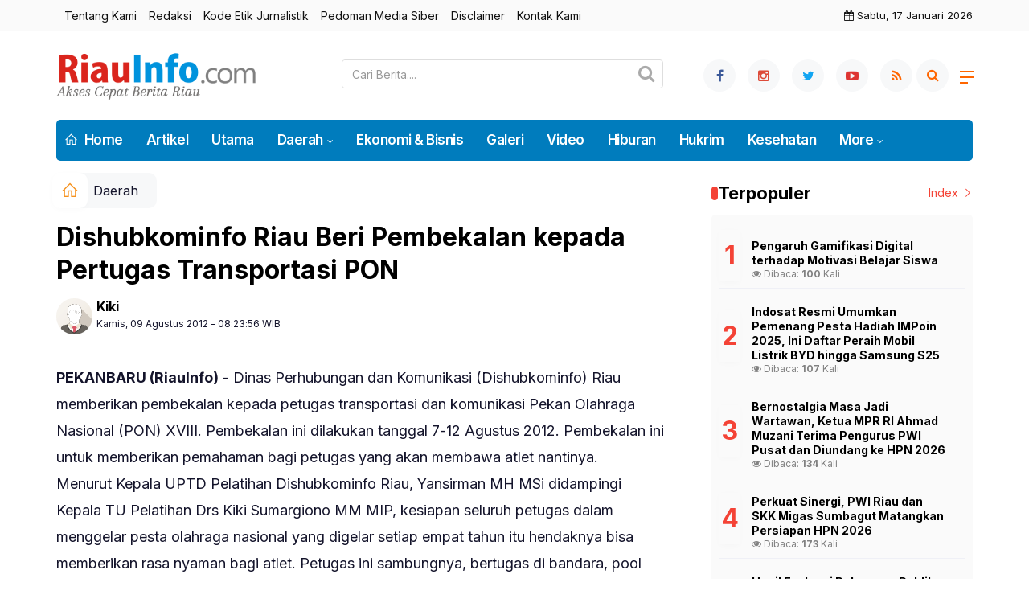

--- FILE ---
content_type: text/html; charset=UTF-8
request_url: https://www.riauinfo.com/detail/4211/dishubkominfo-riau-beri-pembekalan-kepada-pertugas-transportasi-pon
body_size: 12359
content:
<!DOCTYPE html>
<!--[if IE 9 ]>
<html class="ie ie9" lang="en-US">
   <![endif]-->
<html lang="id">
<head>
<meta charset="UTF-8">
<meta http-equiv="X-UA-Compatible" content="IE=edge">
<meta name="viewport" content="width=device-width, initial-scale=1">
<link rel="apple-touch-icon" sizes="180x180" href="https://www.riauinfo.com/ic/apple-touch-icon.png">
<link rel="icon" type="image/png" sizes="32x32" href="https://www.riauinfo.com/ic/favicon-32x32.png">
<link rel="icon" type="image/png" sizes="16x16" href="https://www.riauinfo.com/ic/favicon-16x16.png">
<link rel="manifest" href="https://www.riauinfo.com/ic/site.webmanifest">
<meta name="msapplication-TileColor" content="#111">
<meta name="theme-color" content="#111">
<meta name="robots" content="index,follow" />
<meta name="googlebot-news" content="index,follow" />
<meta name="googlebot" content="index,follow" />
<meta name="language" content="id" />
<meta name="geo.country" content="id" />
<meta http-equiv="content-language" content="In-Id" />
<meta name="geo.placename" content="Indonesia" />
<title itemprop="name">Dishubkominfo Riau Beri Pembekalan kepada Pertugas Transportasi PON </title>
<meta name="description" content="PEKANBARU (RiauInfo) - Dinas Perhubungan dan Komunikasi (Dishubkominfo) Riau memberikan pembekalan kepada petugas transportasi dan komunikasi Pekan Olahraga Nasional (PON) XVIII. Pembekalan ini dilakukan tanggal 7-12 Agustus 2012. Pe" itemprop="description">
<meta content="PEKANBARU (RiauInfo) - Dinas Perhubungan dan Komunikasi (Dishubkominfo) Riau memberikan pembekalan kepada petugas transportasi dan komunikasi Pekan Olahraga Nasional (PON) XVIII. Pembekalan ini dilakukan tanggal 7-12 Agustus 2012. Pe" itemprop="headline" />
<meta content="https://www.riauinfo.com/detail/4211/dishubkominfo-riau-beri-pembekalan-kepada-pertugas-transportasi-pon" itemprop="url" />
<meta name="thumbnailUrl" content="https://www.riauinfo.com/assets/berita/original/fotoriauinfo.jpg" itemprop="thumbnailUrl" />
<meta name="keywords" content="Dishubkominfo Riau Beri Pembekalan kepada Pertugas Transportasi PON " itemprop="keywords">
<!-- Facebook -->
<meta property="article:author" content="https://www.facebook.com/RIAUINFOcom" />
<meta property="article:publisher" content="https://www.facebook.com/RIAUINFOcom" />
<meta property="og:type" content="article" />
<meta property="og:site_name" content="riauinfo.com" />
 <meta property="og:url" content="https://www.riauinfo.com/detail/4211/dishubkominfo-riau-beri-pembekalan-kepada-pertugas-transportasi-pon">
<meta property="og:title" content="Dishubkominfo Riau Beri Pembekalan kepada Pertugas Transportasi PON " />
<meta property="og:description" content="PEKANBARU (RiauInfo) - Dinas Perhubungan dan Komunikasi (Dishubkominfo) Riau memberikan pembekalan kepada petugas transportasi dan komunikasi Pekan Olahraga Nasional (PON) XVIII. Pembekalan ini dilakukan tanggal 7-12 Agustus 2012. Pe" />
<meta property="og:image:type" content="image/jpeg">
<meta property="og:image" content="https://www.riauinfo.com/assets/berita/original/fotoriauinfo.jpg">

<!-- Twitter Card data -->
<meta name="twitter:card" content="summary_large_image">
<meta name="twitter:site" content="@RiauinfoCom">
<meta name="twitter:creator" content="@RiauinfoCom">
<meta name="twitter:title" content="Dishubkominfo Riau Beri Pembekalan kepada Pertugas Transportasi PON ">
<meta name="twitter:description" content="PEKANBARU (RiauInfo) - Dinas Perhubungan dan Komunikasi (Dishubkominfo) Riau memberikan pembekalan kepada petugas transportasi dan komunikasi Pekan Olahraga Nasional (PON) XVIII. Pembekalan ini dilakukan tanggal 7-12 Agustus 2012. Pe">
<meta name="twitter:image" content="https://www.riauinfo.com/assets/berita/original/fotoriauinfo.jpg">
<meta name="twitter:image:alt" content="Dishubkominfo Riau Beri Pembekalan kepada Pertugas Transportasi PON ">
<link rel="amphtml" href="https://www.riauinfo.com/amp/4211/dishubkominfo-riau-beri-pembekalan-kepada-pertugas-transportasi-pon">

<script type="application/ld+json">
                {
                    "@context": "https://schema.org",
                    "@type": "WebPage",
                    "headline": "Dishubkominfo Riau Beri Pembekalan kepada Pertugas Transportasi PON ",
                    "url": "https://www.riauinfo.com/detail/4211/dishubkominfo-riau-beri-pembekalan-kepada-pertugas-transportasi-pon",
                    "datePublished": "Thu, 09 Aug 2012 08:23:56 +0700",
                    "image": "https://www.riauinfo.com/assets/berita/original/fotoriauinfo.jpg",
                    "thumbnailUrl" : "https://www.riauinfo.com/assets/berita/large/fotoriauinfo.jpg"
                }
</script>
<script type="application/ld+json">
{
  "@context": "http://schema.org",
  "@type": "NewsArticle",
  "mainEntityOfPage": {
    "@type": "WebPage",
    "@id": "https://www.riauinfo.com/detail/4211/dishubkominfo-riau-beri-pembekalan-kepada-pertugas-transportasi-pon"
  },
  "headline": "Dishubkominfo Riau Beri Pembekalan kepada Pertugas Transportasi PON ",
  "image": {
    "@type": "ImageObject",
    "url": "https://www.riauinfo.com/assets/berita/original/fotoriauinfo.jpg",
    "height": 800,
    "width": 800
  },
  "datePublished": "Thu, 09 Aug 2012 08:23:56 +0700",
  "dateModified": "Thu, 09 Aug 2012 08:23:56 +0700",
  "author": {
    "@type": "Person",
    "name": "Kiki",
    "url": "https://www.riauinfo.com/read/penulis/kiki"
  },
   "publisher": {
    "@type": "Organization",
    "name": "riauinfo.com",
    "logo": {
      "@type": "ImageObject",
      "url": "https://www.riauinfo.com/tema/img/logoampv2.png",
      "width": 300,
      "height": 32
    }
  },
  "description": "PEKANBARU (RiauInfo) - Dinas Perhubungan dan Komunikasi (Dishubkominfo) Riau member"
}
</script>
<script type="application/ld+json">
                {
                    "@context": "https://schema.org",
                    "@type": "BreadcrumbList",
                    "itemListElement":
                    [
                        {
                            "@type": "ListItem",
                            "position": 1,
                            "item":
                            {
                                "@id": "https://www.riauinfo.com/",
                                "name": "Home"
                            }
                        },
                        {
                            "@type": "ListItem",
                            "position": 2,
                            "item":
                            {
                                "@id": "https://www.riauinfo.com/kanal/daerah",
                                "name": "Daerah"
                            }
                        }
                    ]
                }
</script>
<script type='text/javascript' src='//platform-api.sharethis.com/js/sharethis.js#property=5d5d0875c60153001277c1b8&product=inline-share-buttons' async='async'></script>
   <!-- Stylesheets-->
   <link rel="stylesheet" href="https://www.riauinfo.com/tema/css/bootstrap.css" type="text/css" media="all" />
   <link rel="stylesheet" href="https://www.riauinfo.com/tema/css/style.css" type="text/css" media="all" />
   <link rel="stylesheet" href="https://www.riauinfo.com/tema/css/responsive.css" type="text/css" media="all" />
   <link rel="stylesheet" href="https://www.riauinfo.com/tema/css/main.css" type="text/css" media="all" />
   <!-- end head -->
  <link rel="stylesheet" href="https://www.riauinfo.com/tema/css/bwlJqueryNewsTicker.css" />

<style>

    /* ===============================
   BACA JUGA - INLINE ARTIKEL
================================ */

.baca-juga-inline {
    margin: 18px 0;
    padding: 14px 16px;
    background-color: #f2f2f2;
    border-left: 4px solid #e92737;
    font-size: 15px;
    line-height: 1.5;
}

/* Label "Baca Juga" */
.baca-juga-inline .baca-juga-title {
    color: #e92737;
    font-weight: 700;
    margin-right: 6px;
}

/* Link judul */
.baca-juga-inline a {
    color: #111;
    font-weight: 500;
    text-decoration: none;
}

.baca-juga-inline a:hover {
    color: #e92737;
    text-decoration: underline;
}

.breadcrumb {  float: left; padding: 7px; position: relative; display: block;}
.breadcrumb ol { list-style: none;}
.breadcrumb li { height: 30px; line-height: 30px; float: left; padding: 0 6px;}
.breadcrumb li a { text-decoration: none;}
.breadcrumb a:hover { text-decoration: none;}

.breadcrumb > li + li::before {
    padding: 0 5px;
    color: #ccc;
    content: "/\00a0";
}
/* Bredcrumb Fill 2 - style 1 */
.breadcrumb-fill2 { background-color: #f7f8f9; border-radius: 10px;}
.breadcrumb-fill2 .la { 
  position: absolute; background: #fff;
  color: #f6921e;
  padding: 11px;
  border-radius: 10px; left: -5px;
  top: 0px;
  font-size: 22px;
  line-height: 1;
  box-shadow: 0 2px 8px rgba(0,0,0,.02);
-moz-box-shadow: 0 2px 8px rgba(0,0,0,.02);
-o-box-shadow: 0 2px 8px rgba(0,0,0,.02);
}

.breadcrumb-fill2, .breadcrumb-fill2 li, .breadcrumb-fill2 li.active, .breadcrumb-fill2 li a { 
  color: #14142b;
font-weight:400;}
.breadcrumb-fill2 li:first-child { margin-right: 0px;}
.breadcrumb-fill2 li:last-child { margin-right: 10px;}


.breadcrumb .fa:hover { transform: scale(1.15)}
.embed-container { position: relative; padding-bottom: 56.25%; height: 0; overflow: hidden; max-width: 100%; } .embed-container iframe, .embed-container object, .embed-container embed { position: absolute; top: 0; left: 0; width: 100%; height: 100%; }
    p.baca{
    padding: 10px;
    border-top: 1px solid #f7f8f9;
    border-bottom: 1px solid #f7f8f9;
    margin: 0 0 25px 0;
    background-color: #fbfbfb;
    border-radius: 5px;

}
p.baca:before{
    content: 'Baca Juga :';
    display: block;
    color: #002351;
    text-transform: uppercase;
    font-weight: normal;
    margin: 0;
    font-weight: bold;
    text-align: left;
}

p.baca a {
    color: #016fba;
    font-style: italic;
}

/*section terkait*/
#section_terkait *, 
#section_terkait *:after, 
#section_terkait *:before{
    -webkit-box-sizing: border-box; 
    -moz-box-sizing: border-box; 
    box-sizing: border-box; 
    
}
#section_terkait {
    display: flex;
    flex-direction: column;
    justify-content: center;
    padding: 10px;
    border-radius: 5px;
    background-color: #f2f2f2;
    margin-bottom: 10px;
}
#section_terkait>strong {
    color: #e92737;
}
#section_terkait #list-section_terkait,
#section_terkait #list-section_terkait > li {
    list-style: none;
    margin: 0;
    float: left;
    padding: 0;
}
#section_terkait #list-section_terkait > li > a{
  font-size: 16px;
  font-weight:400; 
    
    
}
#section_terkait #list-section_terkait > li > a:hover {
    color: #FF0000 !important;
    text-decoration: none;

}
#list-section_terkait > li::after {
    display: none;

}
.shareku{
    margin-top:7px;
}
@media only screen and (max-width: 768px) {
  #section_terkait #list-section_terkait > li > a{
    display: block;
    position: relative;
    line-height: 1.5em !important;
     font-weight: 400;
    -webkit-text-size-adjust: 100%;
    z-index: 1;
    background-size: 9px;
    
    
}

}
</style>
</head>

<body class="mobile_nav_class jl-has-sidebar">
  <div class="options_layout_wrapper jl_radius jl_none_box_styles jl_border_radiuss">
    <div class="options_layout_container full_layout_enable_front">
      <!-- Start header -->


      <header class="header-wraper jl_header_magazine_style two_header_top_style header_layout_style5_custom headcus5_custom">
              <div class="header_top_bar_wrapper">
<div class="container">
<div class="row">
<div class="col-md-12">
<div class="menu-primary-container navigation_wrapper">
<ul id="jl_top_menu" class="jl_main_menu">
<li><a href="https://www.riauinfo.com/read/tentangkami">Tentang Kami</a></li>
<li><a href="https://www.riauinfo.com/read/redaksi">Redaksi</a></li>
<li><a href="https://www.riauinfo.com/read/kodeetik">Kode Etik Jurnalistik</a></li>
<li><a href="https://www.riauinfo.com/read/pedomanmediasiber">Pedoman Media Siber</a></li>
<li><a href="https://www.riauinfo.com/read/disclaimer">Disclaimer</a></li>
<li><a href="https://www.riauinfo.com/read/kontak">Kontak Kami</a></li>
</ul>
</div>
<div class="jl_top_bar_right"><i class="fa fa-calendar"></i> Sabtu, 17 Januari 2026</div>
</div>
</div>
</div>
</div>
      

        <div class="header_main_wrapper header_style_cus5_opt">

          <div class="container jl_header_5container">
            <div class="row header-main-position">
              <div class="col-md-12 logo-position-top">
                <div class="logo_position_wrapper">
                  <div class="logo_position_table">
                    
                    <!-- begin logo -->
                    <a class="logo_link" href="https://www.riauinfo.com/">
                      <img class="logo_black" src="https://www.riauinfo.com/tema/img/logoriauinfo.png" alt="Logo riauinfo.com" />
                    </a>
                    <!-- end logo -->
<div class="social_icon_header personal_header_layout">
    <div class="search-wrapper"> <div class="search-container">

     <form class="navbar-form navbar-form-search form-inline d-flex" role="search" name="searchform" action="https://www.riauinfo.com/read/pencarian" method="post"> <input type="text" class="form-control search-input flex-grow-1" id="inputSearch" name="q" value="" placeholder="Cari Berita...." required=""> <button type="submit" class="btn-search" id="search-button"><i class="fa fa-search"></i></button> </form>

 </div> </div>

</div>
                   
                    <div class="jl_header_link_subscribe">
                       
                      <div class="search_header_menu jl_menu_bottom">
                        <div class="menu_mobile_icons2 icon-bar">
                            <i></i>
                        </div>
                        
                      </div>
                      <div class="search_header_wrapper jl_menu_search search_form_menu_personal_click"><i class="fa fa-search"></i>
                      </div>
                      
                      <div class="menu_mobile_share_wrapper">
                              <ul class="social_icon_header_top">
                                 <li><a href="https://www.facebook.com/RIAUINFOcom" class="facebook" target="_blank"><i class="fa fa-facebook"></i></a></li>
<li><a href="https://www.instagram.com/riauinfo" class="google_plus" target="_blank"><i class="fa fa-instagram"></i></a></li>
<li><a class="twitter" href="https://www.twitter.com/RiauinfoCom" target="_blank"><i class="fa fa-twitter"></i></a></li>
<li><a class="youtube" href="https://www.youtube.com/@riauinfo" target="_blank"><i class="fa fa-youtube-play"></i></a></li>
<li><a href="https://www.riauinfo.com/rss" class="rss" target="_blank"><i class="fa fa-rss"></i></a>
</li>
                              </ul>
                           </div>

                    </div>
                  </div>
                </div>
              </div>
            </div>
          </div>
        </div>
        <!-- Start Main menu -->
        <div class="jl_blank_nav"></div>
        <div id="menu_wrapper" class="menu_wrapper  jl_menu_sticky jl_stick ">
          <div class="container">
            <div class="row">
              <div class="main_menu col-md-12">
                <!-- main menu -->
                <div class="menu-primary-container navigation_wrapper warna">
                  <ul id="mainmenu" class="jl_main_menu">
                              <li class="menu-item"> <a href="https://www.riauinfo.com/"><i class="la la-home"></i> Home</a>
                                
                              </li>
                                         <li>
                        <a href="https://www.riauinfo.com/kanal/artikel">Artikel</a>
                    </li>
                         <li>
                        <a href="https://www.riauinfo.com/kanal/utama">Utama</a>
                    </li>
                                 <li class="menu-item menu-item-has-children">
                            <a href="https://www.riauinfo.com/kanal/daerah">Daerah</a>
                       <ul class="sub-menu">
                                                     <li><a href="https://www.riauinfo.com/daerah/pekanbaru">Pekanbaru</a></li>
                                                          <li><a href="https://www.riauinfo.com/daerah/kampar">Kampar</a></li>
                                                          <li><a href="https://www.riauinfo.com/daerah/pelalawan">Pelalawan</a></li>
                                                          <li><a href="https://www.riauinfo.com/daerah/siak">Siak</a></li>
                                                          <li><a href="https://www.riauinfo.com/daerah/bengkalis">Bengkalis</a></li>
                                                          <li><a href="https://www.riauinfo.com/daerah/dumai">Dumai</a></li>
                                                          <li><a href="https://www.riauinfo.com/daerah/rohul">Rohul</a></li>
                                                          <li><a href="https://www.riauinfo.com/daerah/rohil">Rohil</a></li>
                                                          <li><a href="https://www.riauinfo.com/daerah/inhu">Inhu</a></li>
                                                          <li><a href="https://www.riauinfo.com/daerah/inhil">Inhil</a></li>
                                                          <li><a href="https://www.riauinfo.com/daerah/kuansing">Kuansing</a></li>
                                                          <li><a href="https://www.riauinfo.com/daerah/meranti">Meranti</a></li>
                                                      </ul>
                    </li>

                         <li>
                        <a href="https://www.riauinfo.com/kanal/eksbis">Ekonomi & Bisnis</a>
                    </li>
                         <li>
                        <a href="https://www.riauinfo.com/kanal/galeri">Galeri</a>
                    </li>
                         <li>
                        <a href="https://www.riauinfo.com/kanal/video">Video</a>
                    </li>
                         <li>
                        <a href="https://www.riauinfo.com/kanal/hiburan">Hiburan</a>
                    </li>
                         <li>
                        <a href="https://www.riauinfo.com/kanal/hukrim">Hukrim</a>
                    </li>
                         <li>
                        <a href="https://www.riauinfo.com/kanal/kesehatan">Kesehatan</a>
                    </li>
             
  
                             <li class="menu-item menu-item-has-children">
                        <a href="#">More</a>
                          <ul class="sub-menu">
                                                    <li>
                                
                                    <a href="https://www.riauinfo.com/kanal/lingkungan">Lingkungan</a>
                                    
                            </li>
                                                        <li>
                                
                                    <a href="https://www.riauinfo.com/kanal/nasional">Nasional</a>
                                    
                            </li>
                                                        <li>
                                
                                    <a href="https://www.riauinfo.com/kanal/olahraga">Olahraga</a>
                                    
                            </li>
                                                        <li>
                                
                                    <a href="https://www.riauinfo.com/kanal/opini">Opini</a>
                                    
                            </li>
                                                        <li>
                                
                                    <a href="https://www.riauinfo.com/kanal/pariwisata">Pariwisata</a>
                                    
                            </li>
                                                        <li>
                                
                                    <a href="https://www.riauinfo.com/kanal/pendidikan">Pendidikan</a>
                                    
                            </li>
                                                        <li>
                                
                                    <a href="https://www.riauinfo.com/kanal/politik">Politik</a>
                                    
                            </li>
                                                        <li>
                                
                                    <a href="https://www.riauinfo.com/kanal/riau-baru">Riau Baru</a>
                                    
                            </li>
                                                        <li>
                                
                                    <a href="https://www.riauinfo.com/kanal/tekno">Tekno</a>
                                    
                            </li>
                                                        <li>
                                
                                    <a href="https://www.riauinfo.com/kanal/budaya">Budaya</a>
                                    
                            </li>
                                                        <li>
                                
                                    <a href="https://www.riauinfo.com/kanal/umum">Umum</a>
                                    
                            </li>
                                                        <li>
                                
                                    <a href="https://www.riauinfo.com/kanal/pembangunan">Pembangunan</a>
                                    
                            </li>
                            <li><a href="https://www.riauinfo.com/read/editor">Pilihan Editor</a></li>
<li><a href="https://www.riauinfo.com/read/popular">Terpopuler</a></li>

<li><a href="https://www.riauinfo.com/read/advertorial">Advertorial</a></li>

<li><a href="https://www.riauinfo.com/read/indeks">Indeks </a></li>
</ul></li>        


                           </ul>
                </div>
                <!-- end main menu -->
              </div>
            </div>
          </div>
        </div>
      </header>
      <!-- end header -->
      <div id="content_nav" class="jl_mobile_nav_wrapper">
        <div id="nav" class="jl_mobile_nav_inner">
          <div class="menu_mobile_icons mobile_close_icons closed_menu"><span class="jl_close_wapper"><span class="jl_close_1"></span><span class="jl_close_2"></span></span>
          </div>
          <ul id="mobile_menu_slide" class="menu_moble_slide">
 <li class="menu-item"> <a href="https://www.riauinfo.com/">Home</a>
                          
                              </li>
                                           <li>
                        <a href="https://www.riauinfo.com/kanal/artikel">Artikel</a>
                    </li>
                         <li>
                        <a href="https://www.riauinfo.com/kanal/utama">Utama</a>
                    </li>
                                 <li class="menu-item menu-item-has-children">
                            <a href="https://www.riauinfo.com/kanal/daerah">Daerah </a>
                       <ul class="sub-menu">
                                                     <li><a href="https://www.riauinfo.com/daerah/pekanbaru">Pekanbaru<span class="border-menu"></span></a></li>
                                                          <li><a href="https://www.riauinfo.com/daerah/kampar">Kampar<span class="border-menu"></span></a></li>
                                                          <li><a href="https://www.riauinfo.com/daerah/pelalawan">Pelalawan<span class="border-menu"></span></a></li>
                                                          <li><a href="https://www.riauinfo.com/daerah/siak">Siak<span class="border-menu"></span></a></li>
                                                          <li><a href="https://www.riauinfo.com/daerah/bengkalis">Bengkalis<span class="border-menu"></span></a></li>
                                                          <li><a href="https://www.riauinfo.com/daerah/dumai">Dumai<span class="border-menu"></span></a></li>
                                                          <li><a href="https://www.riauinfo.com/daerah/rohul">Rohul<span class="border-menu"></span></a></li>
                                                          <li><a href="https://www.riauinfo.com/daerah/rohil">Rohil<span class="border-menu"></span></a></li>
                                                          <li><a href="https://www.riauinfo.com/daerah/inhu">Inhu<span class="border-menu"></span></a></li>
                                                          <li><a href="https://www.riauinfo.com/daerah/inhil">Inhil<span class="border-menu"></span></a></li>
                                                          <li><a href="https://www.riauinfo.com/daerah/kuansing">Kuansing<span class="border-menu"></span></a></li>
                                                          <li><a href="https://www.riauinfo.com/daerah/meranti">Meranti<span class="border-menu"></span></a></li>
                                                      </ul>
                    </li>

                         <li>
                        <a href="https://www.riauinfo.com/kanal/eksbis">Ekonomi & Bisnis</a>
                    </li>
                         <li>
                        <a href="https://www.riauinfo.com/kanal/galeri">Galeri</a>
                    </li>
                         <li>
                        <a href="https://www.riauinfo.com/kanal/video">Video</a>
                    </li>
                         <li>
                        <a href="https://www.riauinfo.com/kanal/hiburan">Hiburan</a>
                    </li>
                         <li>
                        <a href="https://www.riauinfo.com/kanal/hukrim">Hukrim</a>
                    </li>
                         <li>
                        <a href="https://www.riauinfo.com/kanal/kesehatan">Kesehatan</a>
                    </li>
             
 <li class="menu-item menu-item-has-children">
                        <a href="#">More</a>
                          <ul class="sub-menu">
                                                    <li>
                                
                                    <a href="https://www.riauinfo.com/kanal/lingkungan">Lingkungan</a>
                                    
                            </li>
                                                        <li>
                                
                                    <a href="https://www.riauinfo.com/kanal/nasional">Nasional</a>
                                    
                            </li>
                                                        <li>
                                
                                    <a href="https://www.riauinfo.com/kanal/olahraga">Olahraga</a>
                                    
                            </li>
                                                        <li>
                                
                                    <a href="https://www.riauinfo.com/kanal/opini">Opini</a>
                                    
                            </li>
                                                        <li>
                                
                                    <a href="https://www.riauinfo.com/kanal/pariwisata">Pariwisata</a>
                                    
                            </li>
                                                        <li>
                                
                                    <a href="https://www.riauinfo.com/kanal/pendidikan">Pendidikan</a>
                                    
                            </li>
                                                        <li>
                                
                                    <a href="https://www.riauinfo.com/kanal/politik">Politik</a>
                                    
                            </li>
                                                        <li>
                                
                                    <a href="https://www.riauinfo.com/kanal/riau-baru">Riau Baru</a>
                                    
                            </li>
                                                        <li>
                                
                                    <a href="https://www.riauinfo.com/kanal/tekno">Tekno</a>
                                    
                            </li>
                                                        <li>
                                
                                    <a href="https://www.riauinfo.com/kanal/budaya">Budaya</a>
                                    
                            </li>
                                                        <li>
                                
                                    <a href="https://www.riauinfo.com/kanal/umum">Umum</a>
                                    
                            </li>
                                                        <li>
                                
                                    <a href="https://www.riauinfo.com/kanal/pembangunan">Pembangunan</a>
                                    
                            </li>
                            <li><a href="https://www.riauinfo.com/read/editor">Pilihan Editor</a></li>
<li><a href="https://www.riauinfo.com/read/popular">Terpopuler</a></li>

<li><a href="https://www.riauinfo.com/read/advertorial">Advertorial</a></li>

<li><a href="https://www.riauinfo.com/read/indeks">Indeks </a></li>
</ul></li>                   
                           </ul>
<span class="jl_none_space"></span>
          <div id="disto_about_us_widget-2" class="widget jellywp_about_us_widget">
            <div class="widget_jl_wrapper about_widget_content">
              <div class="jellywp_about_us_widget_wrapper">
                <div class="social_icons_widget">
                  <ul class="social-icons-list-widget icons_about_widget_display">
                             
  <li><a href="https://www.facebook.com/RIAUINFOcom" class="facebook" target="_blank"><i class="fa fa-facebook"></i></a></li>
<li><a href="https://www.instagram.com/riauinfo" class="google_plus" target="_blank"><i class="fa fa-instagram"></i></a></li>
<li><a class="twitter" href="https://www.twitter.com/RiauinfoCom" target="_blank"><i class="fa fa-twitter"></i></a></li>
<li><a class="youtube" href="https://www.youtube.com/@riauinfo" target="_blank"><i class="fa fa-youtube-play"></i></a></li>
<li><a href="https://www.riauinfo.com/rss" class="rss" target="_blank"><i class="fa fa-rss"></i></a>
</li>                          
                             
                           </ul>
                </div>
              </div> <span class="jl_none_space"></span>
            </div>
          </div>
        </div>
      </div>
      <div class="search_form_menu_personal">
        <div class="menu_mobile_large_close"><span class="jl_close_wapper search_form_menu_personal_click"><span class="jl_close_1"></span><span class="jl_close_2"></span></span>
        </div>
        <form action="https://www.riauinfo.com/read/pencarian" method="post" class="searchform_theme">
               <input type="text" placeholder="Pencarian..." value="" name="q" class="search_btn" />
               <button type="submit" class="button"><i class="fa fa-search"></i>
               </button>
            </form>
      </div>
      <div class="mobile_menu_overlay"></div>
<section id="content_main" class="clearfix jl_spost">
    <div class="container">
        <div class="row main_content">
            <div class="col-md-8 loop-large-post" id="content">
                <div class="widget_container content_page">
                    <!-- start post -->

                       
   <ol class="breadcrumb breadcrumb-fill2 mb-15ku">
        <li><a href="https://www.riauinfo.com/"><i class="la la-home"></i></a></li>
        <li><a href="https://www.riauinfo.com/kanal/daerah">Daerah</a></li> 
                </ol>
          <div class="post-2808 post type-post status-publish format-standard has-post-thumbnail hentry category-business tag-gaming tag-morning tag-relaxing" id="post-2808">
                        <div class="single_section_content box blog_large_post_style">
                            <div class="jl_single_style2">
    <div class="single_post_entry_content single_bellow_left_align jl_top_single_title jl_top_title_feature">
                                                         <h1 class="single_post_title_main">
            Dishubkominfo Riau Beri Pembekalan kepada Pertugas Transportasi PON   </h1>
                                                                
                                    <span class="single-post-meta-wrapper">

        
  <div class="row">
<div class="col-md-7 col-xs-12">
<div class="auth">
<div class="author-info">
                                    <div class="author-avatar">
                                      <a href="https://www.riauinfo.com/penulis/kiki"><img src="https://www.riauinfo.com/assets/user/765620316862211101113389349662394dd.png" width="50" height="50" alt="Kiki" class="avatar avatar-50 wp-user-avatar wp-user-avatar-50 alignnone photo" /></a>                                    </div>
                                    <div class="author-description">
                                        <h5><a href="https://www.riauinfo.com/penulis/kiki" title="Kiki" rel="author">Kiki</a></h5>
                                        <p>
                                          Kamis, 09 Agustus 2012 - 08:23:56 WIB                                     </p>

                                    </div>
                                </div>
                            </div>
</div>
 <div class="col-md-5 col-xs-3 hidden-xs hidden-sm">
<div align="right">
<h6 class="huruf">

</h6>
</div>
</div>
</div>                           
                                   </div>
                                  
            <div class="single_content_header jl_single_feature_below">
            <div class="image-post-thumbx jlsingle-title-above">
                   </div>
        </div>
            </div>                            <div class="post_content">
                 <div class="shareku mb-15">
   
<div class="sharethis-inline-share-buttons"></div>
  <div class="clearfix"></div>
</div> 


<strong>PEKANBARU (RiauInfo)</strong> - Dinas Perhubungan dan Komunikasi (Dishubkominfo) Riau memberikan pembekalan kepada petugas transportasi dan komunikasi Pekan Olahraga Nasional (PON) XVIII. Pembekalan ini dilakukan tanggal 7-12 Agustus 2012. Pembekalan ini untuk memberikan pemahaman bagi petugas yang akan membawa atlet nantinya. <!--more-->
<div>
Menurut Kepala UPTD Pelatihan Dishubkominfo Riau, Yansirman MH MSi didampingi Kepala TU Pelatihan Drs Kiki Sumargiono MM MIP, kesiapan seluruh petugas dalam menggelar pesta olahraga nasional yang digelar setiap empat tahun itu hendaknya bisa memberikan rasa nyaman bagi atlet.

Petugas ini sambungnya, bertugas di bandara, pool kendaraan, hotel kontingen, petugas bus, venue pertandingan, pelabuhan, IT, dan administrasi. "Pemerintah Provinsi Riau menyatakan siap melaksanakan PON sesuai rencana. Baik dari sarana prasarana pendukung maupun petugas nantinya juga sudah siap,” ungkapnya kemarin.

Kepala TU UPTD Pelatihan, Drs Kiki Sumargiono MM MIP menjelaskan, dukungan fasilitas transportasi dan petugas untuk seluruh kegiatan olahraga tersebut sudah selesai. "Panitia sekarang ini sudah memberikan pembekalan pada seluruh sumber daya manusia yang akan terlibat dalam penyelenggaraan pesta olahraga nasional itu,” ujarnya.

Dari penuturan Kiki, petugas harus siap melaksanakan tugasnya dengan baik. "Kita tidak ingin ada kecolongan petugas yang tidak baik di mata atlet dan seluruh peserta PON,” jelasnya.(rp)</div></p>   

                                                                                               
                                                                                                                                    
                                
                                                              
                                                           
      <div class="clearfix"></div>                    

 <div class="shareku mb-15 mt-15">
   
<div class="sharethis-inline-share-buttons"></div>
  <div class="clearfix"></div>
</div>
  <header class="details-header">
                                           
                                            <div class="element-block" align="center">
                                                <div class="entry-meta">
                                                    <span class="entry-date">
                                                      </span> 
                                                    
                                                </div>
                                                 
                                                
                                            </div><div class="clearfix"></div>
                                             </header>   
                                             <div class="clearfix"></div>
                            </div>
                                                        <div class="clearfix"></div>
         

              <span class="jl_none_space"></span>    
                          
     <div class="related-posts2">     
                                
 <div class="section-title">
                        <h4 class="title">Pilihan Redaksi</h4>
                        <span class="line"></span>
                        <a class="see-all-btn float-sm-end" href="https://www.riauinfo.com/editor">Index <i class="la la-angle-right"></i></a>
                    </div>
<div class="clearfix"></div>
<div class="abuc">
    <div id="panel-4212-2-1-3" class="so-panel widget widget_disto_recent_large_slider_widgets jl_widget_slider panel-last-child" data-index="8">
                                       <div class="slider_widget_post jelly_loading_pro">
                                          
                                                                                     <div class="editors__item slick-slide" data-slick-index="1" aria-hidden="true" style="width: 236px;" tabindex="-1" role="option" aria-describedby="slick-slide21">
                <div class="editors__img">
                  <a href="https://www.riauinfo.com/detail/47431/pengaruh-gamifikasi-digital-terhadap-motivasi-belajar-siswa" tabindex="-1">
                    <img src="https://www.riauinfo.com/assets/berita/large/4558377416-1001765967.jpg" alt="Pengaruh Gamifikasi Digital terhadap Motivasi Belajar Siswa">
                  </a>
                </div>
                <div class="editors__box">
                 
                  <h2 class="editors__title">
                    <a href="https://www.riauinfo.com/detail/47431/pengaruh-gamifikasi-digital-terhadap-motivasi-belajar-siswa" class="editors__link" tabindex="-1">Pengaruh Gamifikasi Digital terhadap Motivasi Belajar Siswa</a>
                  </h2>
                  <date class="editors__date"><i class="fa fa-calendar"></i> Jumat, 16 Januari 2026</date>
                </div>
              </div>
                                         
                                            <div class="editors__item slick-slide" data-slick-index="1" aria-hidden="true" style="width: 236px;" tabindex="-1" role="option" aria-describedby="slick-slide21">
                <div class="editors__img">
                  <a href="https://www.riauinfo.com/detail/47430/indosat-resmi-umumkan-pemenang-pesta-hadiah-impoin-2025-ini-daftar-peraih-mobil-listrik-byd-hingga-samsung-s25" tabindex="-1">
                    <img src="https://www.riauinfo.com/assets/berita/large/1820608744-1000614290.jpg" alt="Indosat Resmi Umumkan Pemenang Pesta Hadiah IMPoin 2025, Ini Daftar Peraih Mobil Listrik BYD hingga Samsung S25 ">
                  </a>
                </div>
                <div class="editors__box">
                 
                  <h2 class="editors__title">
                    <a href="https://www.riauinfo.com/detail/47430/indosat-resmi-umumkan-pemenang-pesta-hadiah-impoin-2025-ini-daftar-peraih-mobil-listrik-byd-hingga-samsung-s25" class="editors__link" tabindex="-1">Indosat Resmi Umumkan Pemenang Pesta Hadiah IMPoin 2025, Ini Daftar Peraih Mobil Listrik BYD hingga Samsung S25 </a>
                  </h2>
                  <date class="editors__date"><i class="fa fa-calendar"></i> Jumat, 16 Januari 2026</date>
                </div>
              </div>
                                         
                                            <div class="editors__item slick-slide" data-slick-index="1" aria-hidden="true" style="width: 236px;" tabindex="-1" role="option" aria-describedby="slick-slide21">
                <div class="editors__img">
                  <a href="https://www.riauinfo.com/detail/47429/hpn-2026-terobosan-baru-pwi-pusat-lepas-peserta-kemah-budaya-belajar-ilmu-kehidupan-ke-baduy" tabindex="-1">
                    <img src="https://www.riauinfo.com/assets/berita/large/6589513967-1001762123.jpg" alt="HPN 2026: Terobosan Baru, PWI Pusat Lepas Peserta Kemah Budaya Belajar ‘Ilmu Kehidupan’ ke Baduy">
                  </a>
                </div>
                <div class="editors__box">
                 
                  <h2 class="editors__title">
                    <a href="https://www.riauinfo.com/detail/47429/hpn-2026-terobosan-baru-pwi-pusat-lepas-peserta-kemah-budaya-belajar-ilmu-kehidupan-ke-baduy" class="editors__link" tabindex="-1">HPN 2026: Terobosan Baru, PWI Pusat Lepas Peserta Kemah Budaya Belajar ‘Ilmu Kehidupan’ ke Baduy</a>
                  </h2>
                  <date class="editors__date"><i class="fa fa-calendar"></i> Kamis, 15 Januari 2026</date>
                </div>
              </div>
                                         
                                            <div class="editors__item slick-slide" data-slick-index="1" aria-hidden="true" style="width: 236px;" tabindex="-1" role="option" aria-describedby="slick-slide21">
                <div class="editors__img">
                  <a href="https://www.riauinfo.com/detail/47427/bambang-pacul-puji-wartawan-di-hadapan-pwi-pencerah-dunia-ketiga-setelah-matahari-dan-rembulan" tabindex="-1">
                    <img src="https://www.riauinfo.com/assets/berita/large/9240340708-1001758528.jpg" alt="Bambang Pacul Puji Wartawan di Hadapan PWI: Pencerah Dunia Ketiga Setelah Matahari dan Rembulan">
                  </a>
                </div>
                <div class="editors__box">
                 
                  <h2 class="editors__title">
                    <a href="https://www.riauinfo.com/detail/47427/bambang-pacul-puji-wartawan-di-hadapan-pwi-pencerah-dunia-ketiga-setelah-matahari-dan-rembulan" class="editors__link" tabindex="-1">Bambang Pacul Puji Wartawan di Hadapan PWI: Pencerah Dunia Ketiga Setelah Matahari dan Rembulan</a>
                  </h2>
                  <date class="editors__date"><i class="fa fa-calendar"></i> Kamis, 15 Januari 2026</date>
                </div>
              </div>
                                         
                                            <div class="editors__item slick-slide" data-slick-index="1" aria-hidden="true" style="width: 236px;" tabindex="-1" role="option" aria-describedby="slick-slide21">
                <div class="editors__img">
                  <a href="https://www.riauinfo.com/detail/47428/bernostalgia-masa-jadi-wartawan-ketua-mpr-ri-ahmad-muzani-terima-pengurus-pwi-pusat-dan-diundang-ke-hpn-2026" tabindex="-1">
                    <img src="https://www.riauinfo.com/assets/berita/large/4112157024-1001758521.jpg" alt="Bernostalgia Masa Jadi Wartawan, Ketua MPR RI Ahmad Muzani Terima Pengurus PWI Pusat dan Diundang ke HPN 2026 ">
                  </a>
                </div>
                <div class="editors__box">
                 
                  <h2 class="editors__title">
                    <a href="https://www.riauinfo.com/detail/47428/bernostalgia-masa-jadi-wartawan-ketua-mpr-ri-ahmad-muzani-terima-pengurus-pwi-pusat-dan-diundang-ke-hpn-2026" class="editors__link" tabindex="-1">Bernostalgia Masa Jadi Wartawan, Ketua MPR RI Ahmad Muzani Terima Pengurus PWI Pusat dan Diundang ke HPN 2026 </a>
                  </h2>
                  <date class="editors__date"><i class="fa fa-calendar"></i> Rabu, 14 Januari 2026</date>
                </div>
              </div>
                                         
                                            
                                         

                                       

                                       </div> <span class="jl_none_space"></span>
                                    </div>
     <div class="clearfix"></div>                                                                                                
</div></div>
       <div class="related-posts2">                                                
                            
 <div class="section-title">
                        <h4 class="title">Tulis Komentar</h4>
                        <span class="line"></span>
                        <a class="see-all-btn float-sm-end" href="https://www.riauinfo.com/read/editor">Index <i class="la la-angle-right"></i></a>
                    </div>   
      <div class="abu">                                                 
                       <div id="fb-root"></div>
<script async defer crossorigin="anonymous" src="https://connect.facebook.net/id_ID/sdk.js#xfbml=1&version=v12.0" nonce="nbFfvHk6"></script>     

                                                 
              <div class="fb-comments" data-href="https://www.riauinfo.com/amp/4211/dishubkominfo-riau-beri-pembekalan-kepada-pertugas-transportasi-pon" data-width="" data-numposts="5"></div>     
              </div>  </div>             
                            
 <div class="section-title mt-15">
                        <h4 class="title">Berita Lainnya</h4>
                        <span class="line"></span>
                        <a class="see-all-btn float-sm-end" href="https://www.riauinfo.com/read/indeks">Index <i class="la la-angle-right"></i></a>
                    </div>
<div class="clearfix"></div>
<div class="related-postsv">



<div class="post_list_medium_widget jl_nonav_margin page_builder_listpost jelly_homepage_builder jl-post-block-725291">
                                                                       <div class="blog_list_post_style">
                                          <div class="image-post-thumb featured-thumbnail home_page_builder_thumbnial">
                                             <div class="jl_img_container"> <span class="image_grid_header_absolute" style="background-image: url('https://www.riauinfo.com/assets/berita/large/26668515641-pacu_jalur_pangean.jpg')"></span>
                                                <a href="https://www.riauinfo.com/detail/46885/pacu-jalur-pangean-memukau-tim-ekspedisi-pwi-riau-dalam-perayaan-hari-pers-nasional-2024" class="link_grid_header_absolute"></a>
                                             </div>
                                          </div>
                                          <div class="post-entry-content"> <span class="meta-category-small"><a class="daerah" href="https://www.riauinfo.com/kanal/daerah">Daerah</a></span>  
                                             <h3 class="image-post-title"><a href="https://www.riauinfo.com/detail/46885/pacu-jalur-pangean-memukau-tim-ekspedisi-pwi-riau-dalam-perayaan-hari-pers-nasional-2024">
                                                      Pacu Jalur Pangean Memukau Tim Ekspedisi PWI Riau dalam Perayaan Hari Pers Nasional 2024</a>
                                                   </h3>
                                             <span class="post-meta meta-main-img auto_image_with_date"><span class="post-date"><i class="fa fa-calendar"></i>Sabtu, 08 Juni 2024 - 23:54:09 Wib</span></span>      
                                             <div class="large_post_content">
                                                
                                             </div>
                                          </div>
                                       </div>
                                                                          <div class="blog_list_post_style">
                                          <div class="image-post-thumb featured-thumbnail home_page_builder_thumbnial">
                                             <div class="jl_img_container"> <span class="image_grid_header_absolute" style="background-image: url('https://www.riauinfo.com/assets/berita/large/47074759059-img-20230523-wa0057.jpg')"></span>
                                                <a href="https://www.riauinfo.com/detail/46627/diikuti-12-tim-kadisparporabud-buka-turnamen-futsal-antar-pelajar-sempena-hpn-riau-di-inhil" class="link_grid_header_absolute"></a>
                                             </div>
                                          </div>
                                          <div class="post-entry-content"> <span class="meta-category-small"><a class="daerah" href="https://www.riauinfo.com/kanal/daerah">Daerah</a></span>  
                                             <h3 class="image-post-title"><a href="https://www.riauinfo.com/detail/46627/diikuti-12-tim-kadisparporabud-buka-turnamen-futsal-antar-pelajar-sempena-hpn-riau-di-inhil">
                                                      Diikuti 12 Tim, Kadisparporabud Buka Turnamen Futsal Antar Pelajar Sempena HPN Riau di Inhil</a>
                                                   </h3>
                                             <span class="post-meta meta-main-img auto_image_with_date"><span class="post-date"><i class="fa fa-calendar"></i>Selasa, 23 Mei 2023 - 18:55:51 Wib</span></span>      
                                             <div class="large_post_content">
                                                
                                             </div>
                                          </div>
                                       </div>
                                                                          <div class="blog_list_post_style">
                                          <div class="image-post-thumb featured-thumbnail home_page_builder_thumbnial">
                                             <div class="jl_img_container"> <span class="image_grid_header_absolute" style="background-image: url('https://www.riauinfo.com/assets/berita/large/62955236703-img-20230524-wa0050.jpg')"></span>
                                                <a href="https://www.riauinfo.com/detail/46626/masuk-16-besar-semangat-gamers-terus-semarakkan-hpn-riau-di-inhil" class="link_grid_header_absolute"></a>
                                             </div>
                                          </div>
                                          <div class="post-entry-content"> <span class="meta-category-small"><a class="daerah" href="https://www.riauinfo.com/kanal/daerah">Daerah</a></span>  
                                             <h3 class="image-post-title"><a href="https://www.riauinfo.com/detail/46626/masuk-16-besar-semangat-gamers-terus-semarakkan-hpn-riau-di-inhil">
                                                      Masuk 16 Besar, Semangat Gamers Terus Semarakkan HPN Riau di Inhil</a>
                                                   </h3>
                                             <span class="post-meta meta-main-img auto_image_with_date"><span class="post-date"><i class="fa fa-calendar"></i>Rabu, 24 Mei 2023 - 13:45:59 Wib</span></span>      
                                             <div class="large_post_content">
                                                
                                             </div>
                                          </div>
                                       </div>
                                                                          <div class="blog_list_post_style">
                                          <div class="image-post-thumb featured-thumbnail home_page_builder_thumbnial">
                                             <div class="jl_img_container"> <span class="image_grid_header_absolute" style="background-image: url('https://www.riauinfo.com/assets/berita/large/84875536561-img_20230525_212715.jpg')"></span>
                                                <a href="https://www.riauinfo.com/detail/46625/perhelatan-cabor-futsal-tingkat-sltp-dalam-rangka-hpn-usai-digelar" class="link_grid_header_absolute"></a>
                                             </div>
                                          </div>
                                          <div class="post-entry-content"> <span class="meta-category-small"><a class="daerah" href="https://www.riauinfo.com/kanal/daerah">Daerah</a></span>  
                                             <h3 class="image-post-title"><a href="https://www.riauinfo.com/detail/46625/perhelatan-cabor-futsal-tingkat-sltp-dalam-rangka-hpn-usai-digelar">
                                                      Perhelatan Cabor Futsal Tingkat SLTP Dalam Rangka HPN Usai digelar.</a>
                                                   </h3>
                                             <span class="post-meta meta-main-img auto_image_with_date"><span class="post-date"><i class="fa fa-calendar"></i>Kamis, 25 Mei 2023 - 15:40:41 Wib</span></span>      
                                             <div class="large_post_content">
                                                
                                             </div>
                                          </div>
                                       </div>
                                                                          <div class="blog_list_post_style">
                                          <div class="image-post-thumb featured-thumbnail home_page_builder_thumbnial">
                                             <div class="jl_img_container"> <span class="image_grid_header_absolute" style="background-image: url('https://www.riauinfo.com/assets/berita/large/30501914820-img-20230525-wa0036.jpg')"></span>
                                                <a href="https://www.riauinfo.com/detail/46622/monumen-75-tonggak-sejarah-kelapa-sawit-di-riau" class="link_grid_header_absolute"></a>
                                             </div>
                                          </div>
                                          <div class="post-entry-content"> <span class="meta-category-small"><a class="daerah" href="https://www.riauinfo.com/kanal/daerah">Daerah</a></span>  
                                             <h3 class="image-post-title"><a href="https://www.riauinfo.com/detail/46622/monumen-75-tonggak-sejarah-kelapa-sawit-di-riau">
                                                      Monumen 75, Tonggak Sejarah Kelapa Sawit di Riau</a>
                                                   </h3>
                                             <span class="post-meta meta-main-img auto_image_with_date"><span class="post-date"><i class="fa fa-calendar"></i>Kamis, 25 Mei 2023 - 17:24:59 Wib</span></span>      
                                             <div class="large_post_content">
                                                
                                             </div>
                                          </div>
                                       </div>
                                    
</div>

                            </div>
                                     
  
                                </div>
                    </div>
                    <!-- end post -->
                    <div class="brack_space"></div>
                </div>
            </div>

                
<!-- start sidebar -->
            <div class="col-md-4" id="sidebar">
              
 <div class="banner-contentc mb-15 mt-15"></div>
              <span class="jl_none_space"></span>
           
    <div class="clearfix"></div>
 <h4 class="rt-section-heading"><span class="rt-section-dot"></span>
                                 <span class="rt-section-text">Terpopuler</span>
                                 
                                 <span class="rt-section-line"></span>
                                  <a class="see-all-btn float-sm-end" href="https://www.riauinfo.com/read/indeks">Index <i class="la la-angle-right"></i></a>
                              </h4>
<div class="clearfix"></div>
              
              <div class="widget post_list_widget abu">
                <div class="widget_jl_wrapper"><span class="jl_none_space"></span>
                  
                  <div class="most__wrap">
                   <div class="most__item">
            <div class="most__number">1</div>
            <div class="most__right">
                <a href="https://www.riauinfo.com/detail/47431/pengaruh-gamifikasi-digital-terhadap-motivasi-belajar-siswa" class="most__link">
                    <h2 class="most__title">Pengaruh Gamifikasi Digital terhadap Motivasi Belajar Siswa<br> <span class="post-meta meta-main-img auto_image_with_date">                             <span class="post-date">
                      <i class="fa fa-eye"></i> Dibaca: <b>100</b> Kali</span></span></h2>

                </a>
            </div>
        </div>                <div class="most__item">
            <div class="most__number">2</div>
            <div class="most__right">
                <a href="https://www.riauinfo.com/detail/47430/indosat-resmi-umumkan-pemenang-pesta-hadiah-impoin-2025-ini-daftar-peraih-mobil-listrik-byd-hingga-samsung-s25" class="most__link">
                    <h2 class="most__title">Indosat Resmi Umumkan Pemenang Pesta Hadiah IMPoin 2025, Ini Daftar Peraih Mobil Listrik BYD hingga Samsung S25 <br> <span class="post-meta meta-main-img auto_image_with_date">                             <span class="post-date">
                      <i class="fa fa-eye"></i> Dibaca: <b>107</b> Kali</span></span></h2>

                </a>
            </div>
        </div>                <div class="most__item">
            <div class="most__number">3</div>
            <div class="most__right">
                <a href="https://www.riauinfo.com/detail/47428/bernostalgia-masa-jadi-wartawan-ketua-mpr-ri-ahmad-muzani-terima-pengurus-pwi-pusat-dan-diundang-ke-hpn-2026" class="most__link">
                    <h2 class="most__title">Bernostalgia Masa Jadi Wartawan, Ketua MPR RI Ahmad Muzani Terima Pengurus PWI Pusat dan Diundang ke HPN 2026 <br> <span class="post-meta meta-main-img auto_image_with_date">                             <span class="post-date">
                      <i class="fa fa-eye"></i> Dibaca: <b>134</b> Kali</span></span></h2>

                </a>
            </div>
        </div>                <div class="most__item">
            <div class="most__number">4</div>
            <div class="most__right">
                <a href="https://www.riauinfo.com/detail/47426/perkuat-sinergi-pwi-riau-dan-skk-migas-sumbagut-matangkan-persiapan-hpn-2026" class="most__link">
                    <h2 class="most__title">Perkuat Sinergi, PWI Riau dan SKK Migas Sumbagut Matangkan Persiapan HPN 2026<br> <span class="post-meta meta-main-img auto_image_with_date">                             <span class="post-date">
                      <i class="fa fa-eye"></i> Dibaca: <b>173</b> Kali</span></span></h2>

                </a>
            </div>
        </div>                <div class="most__item">
            <div class="most__number">5</div>
            <div class="most__right">
                <a href="https://www.riauinfo.com/detail/47425/hasil-evaluasi-pelayanan-publik-2025-pemprov-riau-sabet-predikat-a-pelalawan-masih-perlu-berbenah-di-posisi-b" class="most__link">
                    <h2 class="most__title">Hasil Evaluasi Pelayanan Publik 2025: Pemprov Riau Sabet Predikat A-, Pelalawan Masih Perlu Berbenah di Posisi B-<br> <span class="post-meta meta-main-img auto_image_with_date">                             <span class="post-date">
                      <i class="fa fa-eye"></i> Dibaca: <b>296</b> Kali</span></span></h2>

                </a>
            </div>
        </div>                       
        
    </div>
<span class="jl_none_space"></span>
                </div>
              </div><span class="jl_none_space"></span>
 <div class="clearfix"></div>
<div class="banner-contentc mb-15 mt-15"></div>
              <span class="jl_none_space"></span>
           
    <div class="clearfix"></div>
 <h4 class="rt-section-heading"><span class="rt-section-dot"></span>
                                 <span class="rt-section-text">Terkini</span>
                                 
                                 <span class="rt-section-line"></span>
                                  <a class="see-all-btn float-sm-end" href="https://www.riauinfo.com/read/indeks">Index <i class="la la-angle-right"></i></a>
                              </h4>
<div class="clearfix"></div>
              <div class="widget">



<div class="box jl_grid_layout1 mb-15 blog_grid_post_style post-4761 post type-post status-publish format-standard has-post-thumbnail hentry category-sports">
    <div class="post_grid_content_wrapper">
                <div class="image-post-thumb">
            <a href="https://www.riauinfo.com/detail/47431/pengaruh-gamifikasi-digital-terhadap-motivasi-belajar-siswa" class="link_image featured-thumbnail" title="Pengaruh Gamifikasi Digital terhadap Motivasi Belajar Siswa">
                <img width="780" height="450" src="https://www.riauinfo.com/assets/berita/large/4558377416-1001765967.jpg" class="attachment-disto_large_feature_image size-disto_large_feature_image wp-post-image" alt="" />                <div class="background_over_image"></div>
            </a>
                                      
        </div>
                <div class="post-entry-content">
            <div class="post-entry-content-wrapper">
                <div class="large_post_content">                    
                    <h5 class="image-post-title"><a href="https://www.riauinfo.com/detail/47431/pengaruh-gamifikasi-digital-terhadap-motivasi-belajar-siswa">
                            Pengaruh Gamifikasi Digital terhadap Motivasi Belajar Siswa</a></h5>
                    <span class="jl_post_meta"><span class="post-date"><i class="fa fa-calendar"></i>16 Januari 2026</span></span>                </div>
            </div>
        </div>
    </div>
</div><br><br>
<ul class="feature-post-list recent-post-widget mt-15">
   
<li><a href="https://www.riauinfo.com/detail/47430/indosat-resmi-umumkan-pemenang-pesta-hadiah-impoin-2025-ini-daftar-peraih-mobil-listrik-byd-hingga-samsung-s25" class="jl_small_format feature-image-link image_post featured-thumbnail" title="Indosat Resmi Umumkan Pemenang Pesta Hadiah IMPoin 2025, Ini Daftar Peraih Mobil Listrik BYD hingga Samsung S25 ">
                                                      <img width="120" height="120" src="https://www.riauinfo.com/assets/berita/large/1820608744-1000614290.jpg" class="attachment-disto_small_feature size-disto_small_feature wp-post-image" alt="Indosat Resmi Umumkan Pemenang Pesta Hadiah IMPoin 2025, Ini Daftar Peraih Mobil Listrik BYD hingga Samsung S25 " />
                                                      <div class="background_over_image"></div>
                                                   </a>  
                        
                        <div class="item-details">
                          <h3 class="feature-post-title"><a href="https://www.riauinfo.com/detail/47430/indosat-resmi-umumkan-pemenang-pesta-hadiah-impoin-2025-ini-daftar-peraih-mobil-listrik-byd-hingga-samsung-s25">
                Indosat Resmi Umumkan Pemenang Pesta Hadiah IMPoin 2025, Ini Daftar Peraih Mobil Listrik BYD hingga Samsung S25 </a></h3>
                          <span class="post-meta meta-main-img auto_image_with_date">                             <span class="post-date"><i class="fa fa-calendar"></i> 16 Januari 2026</span></span>
                        </div>
                      </li>


  
<li><a href="https://www.riauinfo.com/detail/47429/hpn-2026-terobosan-baru-pwi-pusat-lepas-peserta-kemah-budaya-belajar-ilmu-kehidupan-ke-baduy" class="jl_small_format feature-image-link image_post featured-thumbnail" title="HPN 2026: Terobosan Baru, PWI Pusat Lepas Peserta Kemah Budaya Belajar ‘Ilmu Kehidupan’ ke Baduy">
                                                      <img width="120" height="120" src="https://www.riauinfo.com/assets/berita/large/6589513967-1001762123.jpg" class="attachment-disto_small_feature size-disto_small_feature wp-post-image" alt="HPN 2026: Terobosan Baru, PWI Pusat Lepas Peserta Kemah Budaya Belajar ‘Ilmu Kehidupan’ ke Baduy" />
                                                      <div class="background_over_image"></div>
                                                   </a>  
                        
                        <div class="item-details">
                          <h3 class="feature-post-title"><a href="https://www.riauinfo.com/detail/47429/hpn-2026-terobosan-baru-pwi-pusat-lepas-peserta-kemah-budaya-belajar-ilmu-kehidupan-ke-baduy">
                HPN 2026: Terobosan Baru, PWI Pusat Lepas Peserta Kemah Budaya Belajar ‘Ilmu Kehidupan’ ke Baduy</a></h3>
                          <span class="post-meta meta-main-img auto_image_with_date">                             <span class="post-date"><i class="fa fa-calendar"></i> 15 Januari 2026</span></span>
                        </div>
                      </li>


  
<li><a href="https://www.riauinfo.com/detail/47427/bambang-pacul-puji-wartawan-di-hadapan-pwi-pencerah-dunia-ketiga-setelah-matahari-dan-rembulan" class="jl_small_format feature-image-link image_post featured-thumbnail" title="Bambang Pacul Puji Wartawan di Hadapan PWI: Pencerah Dunia Ketiga Setelah Matahari dan Rembulan">
                                                      <img width="120" height="120" src="https://www.riauinfo.com/assets/berita/large/9240340708-1001758528.jpg" class="attachment-disto_small_feature size-disto_small_feature wp-post-image" alt="Bambang Pacul Puji Wartawan di Hadapan PWI: Pencerah Dunia Ketiga Setelah Matahari dan Rembulan" />
                                                      <div class="background_over_image"></div>
                                                   </a>  
                        
                        <div class="item-details">
                          <h3 class="feature-post-title"><a href="https://www.riauinfo.com/detail/47427/bambang-pacul-puji-wartawan-di-hadapan-pwi-pencerah-dunia-ketiga-setelah-matahari-dan-rembulan">
                Bambang Pacul Puji Wartawan di Hadapan PWI: Pencerah Dunia Ketiga Setelah Matahari dan Rembulan</a></h3>
                          <span class="post-meta meta-main-img auto_image_with_date">                             <span class="post-date"><i class="fa fa-calendar"></i> 15 Januari 2026</span></span>
                        </div>
                      </li>


  
<li><a href="https://www.riauinfo.com/detail/47428/bernostalgia-masa-jadi-wartawan-ketua-mpr-ri-ahmad-muzani-terima-pengurus-pwi-pusat-dan-diundang-ke-hpn-2026" class="jl_small_format feature-image-link image_post featured-thumbnail" title="Bernostalgia Masa Jadi Wartawan, Ketua MPR RI Ahmad Muzani Terima Pengurus PWI Pusat dan Diundang ke HPN 2026 ">
                                                      <img width="120" height="120" src="https://www.riauinfo.com/assets/berita/large/4112157024-1001758521.jpg" class="attachment-disto_small_feature size-disto_small_feature wp-post-image" alt="Bernostalgia Masa Jadi Wartawan, Ketua MPR RI Ahmad Muzani Terima Pengurus PWI Pusat dan Diundang ke HPN 2026 " />
                                                      <div class="background_over_image"></div>
                                                   </a>  
                        
                        <div class="item-details">
                          <h3 class="feature-post-title"><a href="https://www.riauinfo.com/detail/47428/bernostalgia-masa-jadi-wartawan-ketua-mpr-ri-ahmad-muzani-terima-pengurus-pwi-pusat-dan-diundang-ke-hpn-2026">
                Bernostalgia Masa Jadi Wartawan, Ketua MPR RI Ahmad Muzani Terima Pengurus PWI Pusat dan Diundang ke HPN 2026 </a></h3>
                          <span class="post-meta meta-main-img auto_image_with_date">                             <span class="post-date"><i class="fa fa-calendar"></i> 14 Januari 2026</span></span>
                        </div>
                      </li>


  
  </ul> 

              </div>
              </div>
            </div>
            <!-- end sidebar -->
            </div>
                    </div>
</section>
<!-- end content --><!-- Start footer -->
          <footer id="footer-container" class=" enable_footer_columns_dark">
           
            <div class="footer-bottom enable_footer_copyright_dark">
               <div class="container">
                  <div class="row">
 
                    <div class="col-md-12 text-center mt-15">
<a href="https://www.riauinfo.com/">
<img width="225" src="https://www.riauinfo.com/tema/img/logoriauinfo.png"></a>
</div>
 <div class="col-md-12 text-center aku mt5 copas">
<a href="https://www.riauinfo.com/read/tentangkami">Tentang Kami</a>
<a href="https://www.riauinfo.com/read/redaksi">Redaksi</a>
<a href="https://www.riauinfo.com/read/kodeetik">Kode Etik Jurnalistik</a>
<a href="https://www.riauinfo.com/read/pedomanmediasiber">Pedoman Media Siber</a>
<a href="https://www.riauinfo.com/read/disclaimer">Disclaimer</a>
<a href="https://www.riauinfo.com/read/kontak">Kontak Kami</a>
                       <div class="clearfix"></div>
                     </div>
                      <div class="col-md-12 cop">© Copyright 2022 RiauInfo.com. All Rights Reserved</div>
                   
                   
                     <div class="col-md-12 mt-15">Follow Us</div>
                
 <div class="col-md-12 text-center">
                     <div class="col-md-12 text-center">
<ul class="social-icons-list-widget icons_about_widget_display">
 <li><a href="https://www.facebook.com/RIAUINFOcom" class="facebook" target="_blank"><i class="fa fa-facebook"></i></a></li>
<li><a href="https://www.instagram.com/riauinfo/" class="google_plus" target="_blank"><i class="fa fa-instagram"></i></a></li>
<li><a class="twitter" href="https://twitter.com/RiauinfoCom" target="_blank"><i class="fa fa-twitter"></i></a></li>
<li><a class="youtube" href="https://www.youtube.com/@riauinfo" target="_blank"><i class="fa fa-youtube-play"></i></a>
                      </li>
                                       
                                      
                                      
                                      
                                      
                                       <li><a href="https://www.riauinfo.com/rss" class="rss" target="_blank"><i class="fa fa-rss"></i></a>
                                       </li>
                                      
                                    </ul><br><br>
                      </div>
                  </div>

                      <div class="col-md-12 text-center mt-15">

</div> 

                       
                  </div>
               </div>
            </div>
         </footer>
         <!-- End footer -->
      </div>
   </div>
      <div id="go-top"><a href="#go-top"><i class="fa fa-angle-up"></i></a>
   </div>
   <script src="https://www.riauinfo.com/tema/js/jquery.js"></script>
   <script src="https://www.riauinfo.com/tema/js/fluidvids.js"></script>
   <script src="https://www.riauinfo.com/tema/js/infinitescroll.js"></script>
   <script src="https://www.riauinfo.com/tema/js/justified.js"></script>
   <script src="https://www.riauinfo.com/tema/js/slick.js"></script>
   <script src="https://www.riauinfo.com/tema/js/theia-sticky-sidebar.js"></script>
   <script src="https://www.riauinfo.com/tema/js/aos.js"></script>
   <script src="https://www.riauinfo.com/tema/js/bwlJqueryNewsTicker.min.js"></script>
   <script src="https://www.riauinfo.com/tema/js/custom.js"></script>


<script async src="https://www.googletagmanager.com/gtag/js?id=G-375Q83P2VK"></script>
<script>
  window.dataLayer = window.dataLayer || [];
  function gtag(){dataLayer.push(arguments);}
  gtag('js', new Date());

  gtag('config', 'G-375Q83P2VK');
</script>

</body>

</html>

--- FILE ---
content_type: text/css
request_url: https://www.riauinfo.com/tema/css/bwlJqueryNewsTicker.css
body_size: 3403
content:
/* CSS crunched with Crunch - http://crunchapp.net/ */
/**
 * File: styles.css
 * Description : Contains all necessary styling for the BWL News Ticker 
 * Author: xenioushk
 * Credits: http://www.bluewindlab.net
 * Project: BWL News Ticker
 **/
/*========================================================================*/
/*   TABLE OF CONTENT
/*========================================================================*/
/*
/*      01. TICKER COMMON STYLING
/*      02. TICKER WITH STICKY HEADER
/*      03. TICKER WITH STICKY FOOTER
/*      04. INLINE TICKER
/*      05. TICKER CONTROL BUTTON STYLING
/*      06. RTL STYLING
/*      07. THEME STYLING
/*      08. RESPONSIVE STYLING
/*
/*========================================================================*/
/***********************************************************************************************/
/* 01. TICKER COMMON STYLING */
/***********************************************************************************************/
.bwl_header_ticker_wrapper div.bnt_nothing_found,
.bwl_footer_ticker_wrapper div.bnt_nothing_found,
.bwl_inline_ticker_wrapper div.bnt_nothing_found {
  text-align: left;
  line-height: 48px;
  padding: 0 0 0 12px;
}
.bwl_news_ticker,
.bnt_dn,
.bjnt_dn,
div.bnm_dn,
span.bnm_dn {
  display: none;
}
.no-border {
  border-bottom: none !important;
}
/***********************************************************************************************/
/* 02. TICKER WITH STICKY HEADER */
/***********************************************************************************************/
.bwl_header_ticker_wrapper {
  font-family: 'Inter', sans-serif;
  background: #f5f5f5;
  color: #262626;
  border-bottom: 3px solid #2c2c2c;
  width: 100%;
  height: 48px;
  position: fixed;
  top: 0;
  left: 0;
  z-index: 2000;
  -webkit-box-shadow: 0px 1px 5px rgba(0, 0, 0, 0.1);
  -moz-box-shadow: 0px 1px 5px rgba(0, 0, 0, 0.1);
  -o-box-shadow: 0px 1px 5px rgba(0, 0, 0, 0.1);
  box-shadow: 0px 1px 5px rgba(0, 0, 0, 0.1);
  overflow: hidden;
}
.bwl_header_ticker_wrapper .bwl_header_ticker_content {
  width: 100%;
  margin: 0 auto;
  text-align: center;
  line-height: 32px;
  clear: both;
}
.bwl_header_ticker_wrapper .bwl_header_ticker_content span.ticker_title {
  font-family: 'Inter', sans-serif;
  display: block;
  float: left;
  font-size: 18px;
  font-weight: bold;
  height: 48px;
  padding: 0 15px;
  line-height: 48px;
  margin: 0 11px 0 0px;
  background: #2c2c2c;
  color: #ffffff;
  min-width: 120px;
  position: relative;
}
.bwl_header_ticker_wrapper .bwl_header_ticker_content span.ticker_title:after {
  /*content: '';
                position: absolute;
                display: inline-block;
                height: 48px;
                width: 48px;
                top: 0;
                left: -50px;
                background: #FFFFFF;
                transform: rotate(45deg);*/
}
.bwl_header_ticker_wrapper .bwl_header_ticker_content .bwl_news_lists {
  list-style: none outside none;
  margin: 0;
  overflow: hidden;
  padding: 0;
  height: 250px;
  text-align: left;
}
.bwl_header_ticker_wrapper .bwl_header_ticker_content .bwl_news_lists li {
  height: 250px;
  background: transparent;
  list-style-type: none;
  margin: 0;
  line-height: 48px;
  padding: 0 0 0 5px;
  font-size: 16px;
  overflow: hidden;
  text-overflow: ellipsis;
  white-space: nowrap;
  display: block;
  width: 90%;
}
.bwl_header_ticker_wrapper .bwl_header_ticker_content .bwl_news_lists li a {
  padding: 0;
  margin: 0;
  overflow: hidden;
  text-overflow: ellipsis;
  white-space: nowrap;
  display: block;
  color: #262626;
  text-decoration: none;
  -webkit-transition: 0.3s 0.2s ease-out;
  -moz-transition: 0.3s 0.2s ease-out;
  -o-transition: 0.3s 0.2s ease-out;
  transition: 0.3s 0.2s ease-out;
}
.bwl_header_ticker_wrapper .bwl_header_ticker_content .bwl_news_lists li a:hover {
  color: #000000;
}
/***********************************************************************************************/
/* 03. TICKER WITH STICKY FOOTER  */
/***********************************************************************************************/
.bwl_footer_ticker_wrapper {
  font-family: 'Inter', sans-serif;
  background: #f5f5f5;
  color: #262626;
  border-top: 3px solid #2c2c2c;
  width: 100%;
  height: 48px;
  position: fixed;
  bottom: 0;
  left: 0;
  z-index: 2000;
  overflow: hidden;
}
.bwl_footer_ticker_wrapper .bwl_footer_ticker_content {
  width: 100%;
  margin: 0 auto;
  text-align: center;
  line-height: 32px;
  clear: both;
}
.bwl_footer_ticker_wrapper .bwl_footer_ticker_content span.ticker_title {
  font-family: 'Inter', sans-serif;
  display: block;
  float: left;
  font-size: 18px;
  font-weight: bold;
  height: 48px;
  padding: 0 15px;
  line-height: 48px;
  margin: 0 11px 0 0px;
  background: #2c2c2c;
  color: #ffffff;
  min-width: 120px;
  position: relative;
}
.bwl_footer_ticker_wrapper .bwl_footer_ticker_content span.ticker_title:after {
  /*content: '';
                position: absolute;
                display: inline-block;
                height: 48px;
                width: 48px;
                top: 0;
                left: -50px;
                background: #FFFFFF;
                transform: rotate(45deg);*/
}
.bwl_footer_ticker_wrapper .bwl_footer_ticker_content .bwl_news_lists {
  list-style: none outside none;
  margin: 0;
  overflow: hidden;
  padding: 0;
  height: 250px;
  text-align: left;
}
.bwl_footer_ticker_wrapper .bwl_footer_ticker_content .bwl_news_lists li {
  height: 250px;
  background: transparent;
  list-style-type: none;
  margin: 0;
  line-height: 48px;
  padding: 0 0 0 5px;
  font-size: 16px;
  overflow: hidden;
  text-overflow: ellipsis;
  white-space: nowrap;
  display: block;
  width: 90%;
}
.bwl_footer_ticker_wrapper .bwl_footer_ticker_content .bwl_news_lists li a {
  padding: 0;
  margin: 0;
  display: inline-block;
  color: #262626;
  text-decoration: none;
  overflow: hidden;
  text-overflow: ellipsis;
  white-space: nowrap;
  display: block;
  -webkit-transition: 0.3s 0.2s ease-out;
  -moz-transition: 0.3s 0.2s ease-out;
  -o-transition: 0.3s 0.2s ease-out;
  transition: 0.3s 0.2s ease-out;
}
.bwl_footer_ticker_wrapper .bwl_footer_ticker_content .bwl_news_lists li a:hover {
  color: #000000;
}
/***********************************************************************************************/
/* 04. INLINE TICKER */
/***********************************************************************************************/
.bwl_inline_ticker_wrapper {
  font-family: 'Inter', sans-serif;
  background: #f5f5f5;
  color: #262626;
  border-left: 0px solid transparent;
  width: 100%;
  height: 45px;
  z-index: 2000;
  overflow: hidden;
}
.bwl_inline_ticker_wrapper .bwl_inline_ticker_content {
  width: 100%;
  margin: 0 auto;
  text-align: center;
  line-height: 30px;
  clear: both;
  position: relative;
}
.bwl_inline_ticker_wrapper .bwl_inline_ticker_content span.ticker_title {
  display: block;
  float: left;
  font-size: 16px;
  font-weight: bold;
  height: 45px;
  padding: 0 20px;
  line-height: 45px;
  margin: 0 11px 0 0px;
  background: #2c2c2c;
  color: #ffffff;
  min-width: 120px;
  position: relative;
}
.bwl_inline_ticker_wrapper .bwl_inline_ticker_content span.ticker_title:after {
  /*content: '';
                position: absolute;
                display: inline-block;
                height: 48px;
                width: 48px;
                top: 0;
                left: -50px;
                background: #FFFFFF;
                transform: rotate(45deg);*/
}
.bwl_inline_ticker_wrapper .bwl_inline_ticker_content .bwl_news_lists {
  list-style: none outside none;
  margin: 0;
  overflow: hidden;
  padding: 0;
  height: 250px;
  text-align: left;
}
.bwl_inline_ticker_wrapper .bwl_inline_ticker_content .bwl_news_lists li {
  height: 250px;
  background: transparent;
  list-style-type: none;
  margin: 0;
  line-height: 45px;
  padding: 0 0 0 5px;
  font-size: 14px;
  overflow: hidden;
  text-overflow: ellipsis;
  white-space: nowrap;
  display: block;
  width: 90%;
}
.bwl_inline_ticker_wrapper .bwl_inline_ticker_content .bwl_news_lists li a {
  padding: 0;
  margin: 0;
  display: inline-block;
  font-weight:500;
  color: #262626;
  text-decoration: none;
  overflow: hidden;
  text-overflow: ellipsis;
  white-space: nowrap;
  display: block;
  -webkit-transition: 0.3s 0.2s ease-out;
  -moz-transition: 0.3s 0.2s ease-out;
  -o-transition: 0.3s 0.2s ease-out;
  transition: 0.3s 0.2s ease-out;
}
.bwl_inline_ticker_wrapper .bwl_inline_ticker_content .bwl_news_lists li a:hover {
  color: #000000;
}
/***********************************************************************************************/
/* 05. TICKER CONTROL BUTTON STYLING */
/***********************************************************************************************/
div.ticker_header_toggle_wrapper {
  clear: both;
  position: fixed;
  top: 48px;
  font-weight: normal;
  font-size: 12px;
}
div.ticker_header_toggle_wrapper .bwl_header_toggle_btn {
  text-align: center;
  width: 24px;
  height: 24px;
  padding: 5px;
  cursor: pointer;
  display: inline-block;
  z-index: 2001;
  line-height: 24px;
  background: #2c2c2c;
  color: #ffffff;
  border: 1px solid #2c2c2c;
  border-bottom: 0px solid #2c2c2c;
  -webkit-border-radius: 0px 0px 3px 3px;
  -moz-border-radius: 0px 0px 3px 3px;
  border-radius: 0px 0px 3px 3px;
}
div.ticker_header_toggle_wrapper .bwl_header_toggle_btn i.fa {
  -webkit-transform: rotateY(0deg);
  -moz-transform: rotateY(0deg);
  -ms-transform: rotateY(0deg);
  -o-transform: rotateY(0deg);
  transform: rotateY(0deg);
  -webkit-transition: all 0.5s ease-out;
  -moz-transition: all 0.5s ease-out;
  -o-transition: all 0.5s ease-out;
  transition: all 0.5s ease-out;
}
div.ticker_header_toggle_wrapper .bwl_header_toggle_btn:hover i.fa {
  -webkit-transform: rotateY(360deg);
  -moz-transform: rotateY(360deg);
  -ms-transform: rotateY(360deg);
  -o-transform: rotateY(360deg);
  transform: rotateY(360deg);
}
div.ticker_footer_toggle_wrapper {
  clear: both;
  position: fixed;
  right: 21px;
  bottom: 48px;
  font-weight: normal;
  font-size: 12px;
}
div.ticker_footer_toggle_wrapper .bwl_footer_toggle_btn {
  text-align: center;
  width: 24px;
  height: 24px;
  padding: 5px;
  cursor: pointer;
  display: inline-block;
  z-index: 2001;
  line-height: 24px;
  background: #2c2c2c;
  color: #ffffff;
  border: 1px solid #2c2c2c;
  border-bottom: 0px solid #2c2c2c;
  -webkit-border-radius: 3px 3px 0px 0px;
  -moz-border-radius: 3px 3px 0px 0px;
  border-radius: 3px 3px 0px 0px;
}
div.ticker_footer_toggle_wrapper .bwl_footer_toggle_btn i.fa {
  -webkit-transform: rotateY(0deg);
  -moz-transform: rotateY(0deg);
  -ms-transform: rotateY(0deg);
  -o-transform: rotateY(0deg);
  transform: rotateY(0deg);
  -webkit-transition: all 0.5s ease-out;
  -moz-transition: all 0.5s ease-out;
  -o-transition: all 0.5s ease-out;
  transition: all 0.5s ease-out;
}
div.ticker_footer_toggle_wrapper .bwl_footer_toggle_btn:hover i.fa {
  -webkit-transform: rotateY(360deg);
  -moz-transform: rotateY(360deg);
  -ms-transform: rotateY(360deg);
  -o-transform: rotateY(360deg);
  transform: rotateY(360deg);
}
div.ticker_btn_wrapper {
  clear: both;
  position: absolute;
  top: 7px;
  -webkit-transition: 0.3s 0.2s ease-out;
  -moz-transition: 0.3s 0.2s ease-out;
  -o-transition: 0.3s 0.2s ease-out;
  transition: 0.3s 0.2s ease-out;
  font-weight: normal;
  font-size: 12px;
}
div.ticker_btn_wrapper .bwl_prev_btn {
  width: 24px;
  padding: 0 5px;
  cursor: pointer;
  display: inline-block;
  background: #2c2c2c;
  color: #ffffff;
  border: 1px solid #2c2c2c;
  -webkit-border-radius: 3px;
  -moz-border-radius: 3px;
  border-radius: 3px;
  -webkit-background-clip: padding-box;
  -moz-background-clip: padding;
  background-clip: padding-box;
  z-index: 2001;
  opacity: 0.7;
  -webkit-transition: all 0.5s ease-out;
  -moz-transition: all 0.5s ease-out;
  -o-transition: all 0.5s ease-out;
  transition: all 0.5s ease-out;
  margin-right: 5px;
}
div.ticker_btn_wrapper .bwl_prev_btn i.fa {
  -webkit-transform: rotateX(0deg);
  -moz-transform: rotateX(0deg);
  -ms-transform: rotateX(0deg);
  -o-transform: rotateX(0deg);
  transform: rotateX(0deg);
  -webkit-transition: all 0.5s ease-out;
  -moz-transition: all 0.5s ease-out;
  -o-transition: all 0.5s ease-out;
  transition: all 0.5s ease-out;
}
div.ticker_btn_wrapper .bwl_prev_btn:hover {
  opacity: 1;
}
div.ticker_btn_wrapper .bwl_prev_btn:hover i.fa {
  -webkit-transform: rotateX(360deg);
  -moz-transform: rotateX(360deg);
  -ms-transform: rotateX(360deg);
  -o-transform: rotateX(360deg);
  transform: rotateX(360deg);
}
div.ticker_btn_wrapper .bwl_next_btn {
  width: 24px;
  padding: 0 5px;
  cursor: pointer;
  display: inline-block;
  background: #2c2c2c;
  color: #ffffff;
  border: 1px solid #2c2c2c;
  -webkit-border-radius: 3px;
  -moz-border-radius: 3px;
  border-radius: 3px;
  -webkit-background-clip: padding-box;
  -moz-background-clip: padding;
  background-clip: padding-box;
  z-index: 2001;
  opacity: 0.7;
  -webkit-transition: all 0.5s ease-out;
  -moz-transition: all 0.5s ease-out;
  -o-transition: all 0.5s ease-out;
  transition: all 0.5s ease-out;
}
div.ticker_btn_wrapper .bwl_next_btn i.fa {
  -webkit-transform: rotateX(0deg);
  -moz-transform: rotateX(0deg);
  -ms-transform: rotateX(0deg);
  -o-transform: rotateX(0deg);
  transform: rotateX(0deg);
  -webkit-transition: all 0.5s ease-out;
  -moz-transition: all 0.5s ease-out;
  -o-transition: all 0.5s ease-out;
  transition: all 0.5s ease-out;
}
div.ticker_btn_wrapper .bwl_next_btn:hover {
  opacity: 1;
}
div.ticker_btn_wrapper .bwl_next_btn:hover i.fa {
  -webkit-transform: rotateX(360deg);
  -moz-transform: rotateX(360deg);
  -ms-transform: rotateX(360deg);
  -o-transform: rotateX(360deg);
  transform: rotateX(360deg);
}
span.bnt-triangle-right {
  display: inline-block;
  width: 0;
  height: 0;
  border-style: solid;
  border-width: 12px 0 12px 14px;
  border-color: transparent transparent transparent #fff;
  position: absolute;
  top: 0;
  left: 0;
}
span.bnt-circle-right {
  display: inline-block;
  height: 24px;
  width: 12px;
  border-radius: 0 90px 90px 0;
  -moz-border-radius: 0 90px 90px 0;
  -webkit-border-radius: 0 90px 90px 0;
  background: #FFFFFF;
  position: absolute;
  top: 0;
  left: 0;
}
/***********************************************************************************************/
/* 06. RTL STYLING */
/***********************************************************************************************/
.bnt-fr {
  float: right;
}
/***********************************************************************************************/
/* 07. THEME STYLING */
/***********************************************************************************************/
div.red_bwl_header_ticker_wrapper,
div.red_bwl_inline_ticker_wrapper,
div.red_bwl_footer_ticker_wrapper {
  
}
div.red_bwl_header_ticker_wrapper span.red_ticker_title,
div.red_bwl_inline_ticker_wrapper span.red_ticker_title,
div.red_bwl_footer_ticker_wrapper span.red_ticker_title {
  background: #ff3030 !important;
}
div.red_bwl_header_ticker_wrapper div.ticker_btn_wrapper .bwl_prev_btn,
div.red_bwl_inline_ticker_wrapper div.ticker_btn_wrapper .bwl_prev_btn,
div.red_bwl_footer_ticker_wrapper div.ticker_btn_wrapper .bwl_prev_btn,
div.red_bwl_header_ticker_wrapper div.ticker_btn_wrapper .bwl_next_btn,
div.red_bwl_inline_ticker_wrapper div.ticker_btn_wrapper .bwl_next_btn,
div.red_bwl_footer_ticker_wrapper div.ticker_btn_wrapper .bwl_next_btn {
  background: #ff3030 !important;
  
}
div.red_ticker_header_toggle_wrapper .bwl_header_toggle_btn,
div.red_ticker_footer_toggle_wrapper .bwl_header_toggle_btn,
div.red_ticker_header_toggle_wrapper .bwl_footer_toggle_btn,
div.red_ticker_footer_toggle_wrapper .bwl_footer_toggle_btn {
  background: #ff3030 !important;
  
}
div.green_bwl_header_ticker_wrapper,
div.green_bwl_inline_ticker_wrapper,
div.green_bwl_footer_ticker_wrapper {
  
}
div.green_bwl_header_ticker_wrapper span.green_ticker_title,
div.green_bwl_inline_ticker_wrapper span.green_ticker_title,
div.green_bwl_footer_ticker_wrapper span.green_ticker_title {
  background: #008b45 !important;
}
div.green_bwl_header_ticker_wrapper div.ticker_btn_wrapper .bwl_prev_btn,
div.green_bwl_inline_ticker_wrapper div.ticker_btn_wrapper .bwl_prev_btn,
div.green_bwl_footer_ticker_wrapper div.ticker_btn_wrapper .bwl_prev_btn,
div.green_bwl_header_ticker_wrapper div.ticker_btn_wrapper .bwl_next_btn,
div.green_bwl_inline_ticker_wrapper div.ticker_btn_wrapper .bwl_next_btn,
div.green_bwl_footer_ticker_wrapper div.ticker_btn_wrapper .bwl_next_btn {
  background: #008b45 !important;
  
}
div.green_ticker_header_toggle_wrapper .bwl_header_toggle_btn,
div.green_ticker_footer_toggle_wrapper .bwl_header_toggle_btn,
div.green_ticker_header_toggle_wrapper .bwl_footer_toggle_btn,
div.green_ticker_footer_toggle_wrapper .bwl_footer_toggle_btn {
  background: #008b45 !important;
  
}
div.blue_bwl_header_ticker_wrapper,
div.blue_bwl_inline_ticker_wrapper,
div.blue_bwl_footer_ticker_wrapper {
  border-color: #0000ee !important;
}
div.blue_bwl_header_ticker_wrapper span.blue_ticker_title,
div.blue_bwl_inline_ticker_wrapper span.blue_ticker_title,
div.blue_bwl_footer_ticker_wrapper span.blue_ticker_title {
  background: #0000ee !important;
}
div.blue_bwl_header_ticker_wrapper div.ticker_btn_wrapper .bwl_prev_btn,
div.blue_bwl_inline_ticker_wrapper div.ticker_btn_wrapper .bwl_prev_btn,
div.blue_bwl_footer_ticker_wrapper div.ticker_btn_wrapper .bwl_prev_btn,
div.blue_bwl_header_ticker_wrapper div.ticker_btn_wrapper .bwl_next_btn,
div.blue_bwl_inline_ticker_wrapper div.ticker_btn_wrapper .bwl_next_btn,
div.blue_bwl_footer_ticker_wrapper div.ticker_btn_wrapper .bwl_next_btn {
  background: #0000ee !important;
  border-color: #0000ee !important;
}
div.blue_ticker_header_toggle_wrapper .bwl_header_toggle_btn,
div.blue_ticker_footer_toggle_wrapper .bwl_header_toggle_btn,
div.blue_ticker_header_toggle_wrapper .bwl_footer_toggle_btn,
div.blue_ticker_footer_toggle_wrapper .bwl_footer_toggle_btn {
  background: #0000ee !important;
  border-color: #0000ee !important;
}
div.orange_bwl_header_ticker_wrapper,
div.orange_bwl_inline_ticker_wrapper,
div.orange_bwl_footer_ticker_wrapper {
  border-color: #ff8000 !important;
}
div.orange_bwl_header_ticker_wrapper span.orange_ticker_title,
div.orange_bwl_inline_ticker_wrapper span.orange_ticker_title,
div.orange_bwl_footer_ticker_wrapper span.orange_ticker_title {
  background: #ff8000 !important;
}
div.orange_bwl_header_ticker_wrapper div.ticker_btn_wrapper .bwl_prev_btn,
div.orange_bwl_inline_ticker_wrapper div.ticker_btn_wrapper .bwl_prev_btn,
div.orange_bwl_footer_ticker_wrapper div.ticker_btn_wrapper .bwl_prev_btn,
div.orange_bwl_header_ticker_wrapper div.ticker_btn_wrapper .bwl_next_btn,
div.orange_bwl_inline_ticker_wrapper div.ticker_btn_wrapper .bwl_next_btn,
div.orange_bwl_footer_ticker_wrapper div.ticker_btn_wrapper .bwl_next_btn {
  background: #ff8000 !important;
  border-color: #ff8000 !important;
}
div.orange_ticker_header_toggle_wrapper .bwl_header_toggle_btn,
div.orange_ticker_footer_toggle_wrapper .bwl_header_toggle_btn,
div.orange_ticker_header_toggle_wrapper .bwl_footer_toggle_btn,
div.orange_ticker_footer_toggle_wrapper .bwl_footer_toggle_btn {
  background: #ff8000 !important;
  border-color: #ff8000 !important;
}
div.pink_bwl_header_ticker_wrapper,
div.pink_bwl_inline_ticker_wrapper,
div.pink_bwl_footer_ticker_wrapper {
  border-color: #ff69b4 !important;
}
div.pink_bwl_header_ticker_wrapper span.pink_ticker_title,
div.pink_bwl_inline_ticker_wrapper span.pink_ticker_title,
div.pink_bwl_footer_ticker_wrapper span.pink_ticker_title {
  background: #ff69b4 !important;
}
div.pink_bwl_header_ticker_wrapper div.ticker_btn_wrapper .bwl_prev_btn,
div.pink_bwl_inline_ticker_wrapper div.ticker_btn_wrapper .bwl_prev_btn,
div.pink_bwl_footer_ticker_wrapper div.ticker_btn_wrapper .bwl_prev_btn,
div.pink_bwl_header_ticker_wrapper div.ticker_btn_wrapper .bwl_next_btn,
div.pink_bwl_inline_ticker_wrapper div.ticker_btn_wrapper .bwl_next_btn,
div.pink_bwl_footer_ticker_wrapper div.ticker_btn_wrapper .bwl_next_btn {
  background: #ff69b4 !important;
  border-color: #ff69b4 !important;
}
div.pink_ticker_header_toggle_wrapper .bwl_header_toggle_btn,
div.pink_ticker_footer_toggle_wrapper .bwl_header_toggle_btn,
div.pink_ticker_header_toggle_wrapper .bwl_footer_toggle_btn,
div.pink_ticker_footer_toggle_wrapper .bwl_footer_toggle_btn {
  background: #ff69b4 !important;
  border-color: #ff69b4 !important;
}
div.purple_bwl_header_ticker_wrapper,
div.purple_bwl_inline_ticker_wrapper,
div.purple_bwl_footer_ticker_wrapper {
  border-color: #9b30ff !important;
}
div.purple_bwl_header_ticker_wrapper span.purple_ticker_title,
div.purple_bwl_inline_ticker_wrapper span.purple_ticker_title,
div.purple_bwl_footer_ticker_wrapper span.purple_ticker_title {
  background: #9b30ff !important;
}
div.purple_bwl_header_ticker_wrapper div.ticker_btn_wrapper .bwl_prev_btn,
div.purple_bwl_inline_ticker_wrapper div.ticker_btn_wrapper .bwl_prev_btn,
div.purple_bwl_footer_ticker_wrapper div.ticker_btn_wrapper .bwl_prev_btn,
div.purple_bwl_header_ticker_wrapper div.ticker_btn_wrapper .bwl_next_btn,
div.purple_bwl_inline_ticker_wrapper div.ticker_btn_wrapper .bwl_next_btn,
div.purple_bwl_footer_ticker_wrapper div.ticker_btn_wrapper .bwl_next_btn {
  background: #9b30ff !important;
  border-color: #9b30ff !important;
}
div.purple_ticker_header_toggle_wrapper .bwl_header_toggle_btn,
div.purple_ticker_footer_toggle_wrapper .bwl_header_toggle_btn,
div.purple_ticker_header_toggle_wrapper .bwl_footer_toggle_btn,
div.purple_ticker_footer_toggle_wrapper .bwl_footer_toggle_btn {
  background: #9b30ff !important;
  border-color: #9b30ff !important;
}
div.olive_bwl_header_ticker_wrapper,
div.olive_bwl_inline_ticker_wrapper,
div.olive_bwl_footer_ticker_wrapper {
  border-color: #698b22 !important;
}
div.olive_bwl_header_ticker_wrapper span.olive_ticker_title,
div.olive_bwl_inline_ticker_wrapper span.olive_ticker_title,
div.olive_bwl_footer_ticker_wrapper span.olive_ticker_title {
  background: #698b22 !important;
}
div.olive_bwl_header_ticker_wrapper div.ticker_btn_wrapper .bwl_prev_btn,
div.olive_bwl_inline_ticker_wrapper div.ticker_btn_wrapper .bwl_prev_btn,
div.olive_bwl_footer_ticker_wrapper div.ticker_btn_wrapper .bwl_prev_btn,
div.olive_bwl_header_ticker_wrapper div.ticker_btn_wrapper .bwl_next_btn,
div.olive_bwl_inline_ticker_wrapper div.ticker_btn_wrapper .bwl_next_btn,
div.olive_bwl_footer_ticker_wrapper div.ticker_btn_wrapper .bwl_next_btn {
  background: #698b22 !important;
  border-color: #698b22 !important;
}
div.olive_ticker_header_toggle_wrapper .bwl_header_toggle_btn,
div.olive_ticker_footer_toggle_wrapper .bwl_header_toggle_btn,
div.olive_ticker_header_toggle_wrapper .bwl_footer_toggle_btn,
div.olive_ticker_footer_toggle_wrapper .bwl_footer_toggle_btn {
  background: #698b22 !important;
  border-color: #698b22 !important;
}
div.yellow_bwl_header_ticker_wrapper,
div.yellow_bwl_inline_ticker_wrapper,
div.yellow_bwl_footer_ticker_wrapper {
  border-color: #ffd602 !important;
}
div.yellow_bwl_header_ticker_wrapper span.yellow_ticker_title,
div.yellow_bwl_inline_ticker_wrapper span.yellow_ticker_title,
div.yellow_bwl_footer_ticker_wrapper span.yellow_ticker_title {
  background: #ffd602 !important;
}
div.yellow_bwl_header_ticker_wrapper div.ticker_btn_wrapper .bwl_prev_btn,
div.yellow_bwl_inline_ticker_wrapper div.ticker_btn_wrapper .bwl_prev_btn,
div.yellow_bwl_footer_ticker_wrapper div.ticker_btn_wrapper .bwl_prev_btn,
div.yellow_bwl_header_ticker_wrapper div.ticker_btn_wrapper .bwl_next_btn,
div.yellow_bwl_inline_ticker_wrapper div.ticker_btn_wrapper .bwl_next_btn,
div.yellow_bwl_footer_ticker_wrapper div.ticker_btn_wrapper .bwl_next_btn {
  background: #ffd602 !important;
  border-color: #ffd602 !important;
}
div.yellow_ticker_header_toggle_wrapper .bwl_header_toggle_btn,
div.yellow_ticker_footer_toggle_wrapper .bwl_header_toggle_btn,
div.yellow_ticker_header_toggle_wrapper .bwl_footer_toggle_btn,
div.yellow_ticker_footer_toggle_wrapper .bwl_footer_toggle_btn {
  background: #ffd602 !important;
  border-color: #ffd602 !important;
}
div.gray_bwl_header_ticker_wrapper,
div.gray_bwl_inline_ticker_wrapper,
div.gray_bwl_footer_ticker_wrapper {
  border-color: #8b8878 !important;
}
div.gray_bwl_header_ticker_wrapper span.gray_ticker_title,
div.gray_bwl_inline_ticker_wrapper span.gray_ticker_title,
div.gray_bwl_footer_ticker_wrapper span.gray_ticker_title {
  background: #8b8878 !important;
}
div.gray_bwl_header_ticker_wrapper div.ticker_btn_wrapper .bwl_prev_btn,
div.gray_bwl_inline_ticker_wrapper div.ticker_btn_wrapper .bwl_prev_btn,
div.gray_bwl_footer_ticker_wrapper div.ticker_btn_wrapper .bwl_prev_btn,
div.gray_bwl_header_ticker_wrapper div.ticker_btn_wrapper .bwl_next_btn,
div.gray_bwl_inline_ticker_wrapper div.ticker_btn_wrapper .bwl_next_btn,
div.gray_bwl_footer_ticker_wrapper div.ticker_btn_wrapper .bwl_next_btn {
  background: #8b8878 !important;
  border-color: #8b8878 !important;
}
div.gray_ticker_header_toggle_wrapper .bwl_header_toggle_btn,
div.gray_ticker_footer_toggle_wrapper .bwl_header_toggle_btn,
div.gray_ticker_header_toggle_wrapper .bwl_footer_toggle_btn,
div.gray_ticker_footer_toggle_wrapper .bwl_footer_toggle_btn {
  background: #8b8878 !important;
  border-color: #8b8878 !important;
}
div.chocolate_bwl_header_ticker_wrapper,
div.chocolate_bwl_inline_ticker_wrapper,
div.chocolate_bwl_footer_ticker_wrapper {
  border-color: #8b4513 !important;
}
div.chocolate_bwl_header_ticker_wrapper span.chocolate_ticker_title,
div.chocolate_bwl_inline_ticker_wrapper span.chocolate_ticker_title,
div.chocolate_bwl_footer_ticker_wrapper span.chocolate_ticker_title {
  background: #8b4513 !important;
}
div.chocolate_bwl_header_ticker_wrapper div.ticker_btn_wrapper .bwl_prev_btn,
div.chocolate_bwl_inline_ticker_wrapper div.ticker_btn_wrapper .bwl_prev_btn,
div.chocolate_bwl_footer_ticker_wrapper div.ticker_btn_wrapper .bwl_prev_btn,
div.chocolate_bwl_header_ticker_wrapper div.ticker_btn_wrapper .bwl_next_btn,
div.chocolate_bwl_inline_ticker_wrapper div.ticker_btn_wrapper .bwl_next_btn,
div.chocolate_bwl_footer_ticker_wrapper div.ticker_btn_wrapper .bwl_next_btn {
  background: #8b4513 !important;
  border-color: #8b4513 !important;
}
div.chocolate_ticker_header_toggle_wrapper .bwl_header_toggle_btn,
div.chocolate_ticker_footer_toggle_wrapper .bwl_header_toggle_btn,
div.chocolate_ticker_header_toggle_wrapper .bwl_footer_toggle_btn,
div.chocolate_ticker_footer_toggle_wrapper .bwl_footer_toggle_btn {
  background: #8b4513 !important;
  border-color: #8b4513 !important;
}
/***********************************************************************************************/
/* 08. MISC STYLING */
/***********************************************************************************************/
.bwl_header_ticker_wrapper:hover div.ticker_btn_wrapper,
.bwl_footer_ticker_wrapper:hover div.ticker_btn_wrapper,
.bwl_inline_ticker_wrapper:hover div.ticker_btn_wrapper {
  opacity: 1;
}
/***********************************************************************************************/
/* 07. RESPONSIVE STYLING */
/***********************************************************************************************/
@media only screen and (min-width: 480px) and (max-width: 767px) {
  .bwl_header_ticker_wrapper .bwl_header_ticker_content span.ticker_title,
  .bwl_footer_ticker_wrapper .bwl_footer_ticker_content span.ticker_title,
  .bwl_inline_ticker_wrapper .bwl_inline_ticker_content span.ticker_title {
    display: none;
  }
  .bwl_header_ticker_wrapper .bwl_header_ticker_content ul.bwl_news_lists,
  .bwl_footer_ticker_wrapper .bwl_footer_ticker_content ul.bwl_news_lists,
  .bwl_inline_ticker_wrapper .bwl_inline_ticker_content ul.bwl_news_lists {
    padding-left: 3px;
  }
}
@media only screen and (max-width: 479px) {
  .bwl_header_ticker_wrapper .bwl_header_ticker_content span.ticker_title,
  .bwl_footer_ticker_wrapper .bwl_footer_ticker_content span.ticker_title,
  .bwl_inline_ticker_wrapper .bwl_inline_ticker_content span.ticker_title {
    display: none;
  }
  .bwl_header_ticker_wrapper .bwl_header_ticker_content ul.bwl_news_lists,
  .bwl_footer_ticker_wrapper .bwl_footer_ticker_content ul.bwl_news_lists,
  .bwl_inline_ticker_wrapper .bwl_inline_ticker_content ul.bwl_news_lists {
    padding-left: 1px;
  }
}
